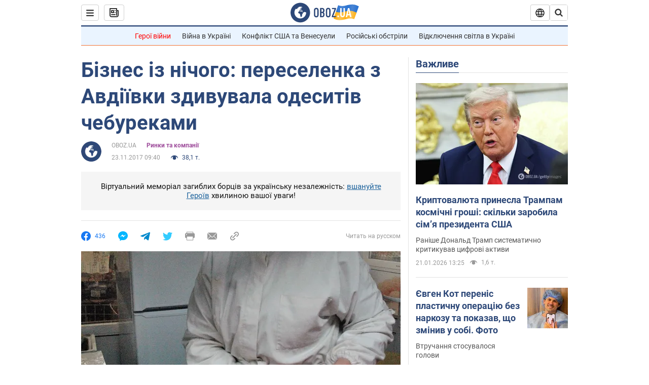

--- FILE ---
content_type: application/x-javascript; charset=utf-8
request_url: https://servicer.idealmedia.io/1418748/1?nocmp=1&sessionId=6970c9e1-004a7&sessionPage=1&sessionNumberWeek=1&sessionNumber=1&scale_metric_1=64.00&scale_metric_2=256.00&scale_metric_3=100.00&cbuster=1768999393100890768362&pvid=ea4c0256-ca4f-4580-b214-5d73cd4024d9&implVersion=11&lct=1763555100&mp4=1&ap=1&consentStrLen=0&wlid=09f0fe24-9a0d-41fd-be9e-9a4895fc8df6&uniqId=00fe0&niet=4g&nisd=false&evt=%5B%7B%22event%22%3A1%2C%22methods%22%3A%5B1%2C2%5D%7D%2C%7B%22event%22%3A2%2C%22methods%22%3A%5B1%2C2%5D%7D%5D&pv=5&jsv=es6&dpr=1&hashCommit=cbd500eb&apt=2017-11-23T09%3A40%3A00&tfre=3842&w=0&h=1&tl=150&tlp=1&sz=0x1&szp=1&szl=1&cxurl=https%3A%2F%2Ffinance.obozrevatel.com%2Fukr%2Feconomy%2Fbiznes-iz-nichogo-pereselenka-z-avdiivki-zdivuvala-odesitiv-cheburekami.htm&ref=&lu=https%3A%2F%2Ffinance.obozrevatel.com%2Fukr%2Feconomy%2Fbiznes-iz-nichogo-pereselenka-z-avdiivki-zdivuvala-odesitiv-cheburekami.htm
body_size: 905
content:
var _mgq=_mgq||[];
_mgq.push(["IdealmediaLoadGoods1418748_00fe0",[
["champion.com.ua","11963754","1","Сабо назвав майбутню зірку київського Динамо","Екстренер Динамо та збірної України Йожеф Сабо вважає, що нападник \"біло-синіх\" Матвій Пономаренко зможе закріпитися в основному складі команди та має гарне майбутнє","0","","","","TfMJoiXHG3fgANOvORIgLJDxe3IiE-L8AFn34MYG9b1KLdfngGlto9qxGjRgYmxhJP9NESf5a0MfIieRFDqB_Kldt0JdlZKDYLbkLtP-Q-X33xVprvEgm9nlZjzgXq_M",{"i":"https://s-img.idealmedia.io/n/11963754/45x45/423x0x1075x1075/aHR0cDovL2ltZ2hvc3RzLmNvbS90LzY4NzA0MS80OGQ1ODNmOWFmY2EyMGFlOThmM2FmYTM1MDA2ODIyYy5qcGVn.webp?v=1768999393-wl5o4eh1FfCVy68LNipy2mGcCM9j0-TlgRK_GJV6-fs","l":"https://clck.idealmedia.io/pnews/11963754/i/1298901/pp/1/1?h=TfMJoiXHG3fgANOvORIgLJDxe3IiE-L8AFn34MYG9b1KLdfngGlto9qxGjRgYmxhJP9NESf5a0MfIieRFDqB_Kldt0JdlZKDYLbkLtP-Q-X33xVprvEgm9nlZjzgXq_M&utm_campaign=obozrevatel.com&utm_source=obozrevatel.com&utm_medium=referral&rid=bfdfca4a-f6c6-11f0-9a66-d404e6f97680&tt=Direct&att=3&afrd=296&iv=11&ct=1&gdprApplies=0&muid=q0ldyxOvkOH4&st=-300&mp4=1&h2=RGCnD2pppFaSHdacZpvmnsy2GX6xlGXVu7txikoXAu8gNjusZyjGo1rMnMT1hEiOJN4sfajfrDOpom5RVgtfmQ**","adc":[],"sdl":0,"dl":"","category":"Спорт","dbbr":0,"bbrt":0,"type":"e","media-type":"static","clicktrackers":[],"cta":"Читати далі","cdt":"","tri":"bfdfdb9f-f6c6-11f0-9a66-d404e6f97680","crid":"11963754"}],],
{"awc":{},"dt":"desktop","ts":"","tt":"Direct","isBot":1,"h2":"RGCnD2pppFaSHdacZpvmnsy2GX6xlGXVu7txikoXAu8gNjusZyjGo1rMnMT1hEiOJN4sfajfrDOpom5RVgtfmQ**","ats":0,"rid":"bfdfca4a-f6c6-11f0-9a66-d404e6f97680","pvid":"ea4c0256-ca4f-4580-b214-5d73cd4024d9","iv":11,"brid":32,"muidn":"q0ldyxOvkOH4","dnt":2,"cv":2,"afrd":296,"consent":true,"adv_src_id":39175}]);
_mgqp();
